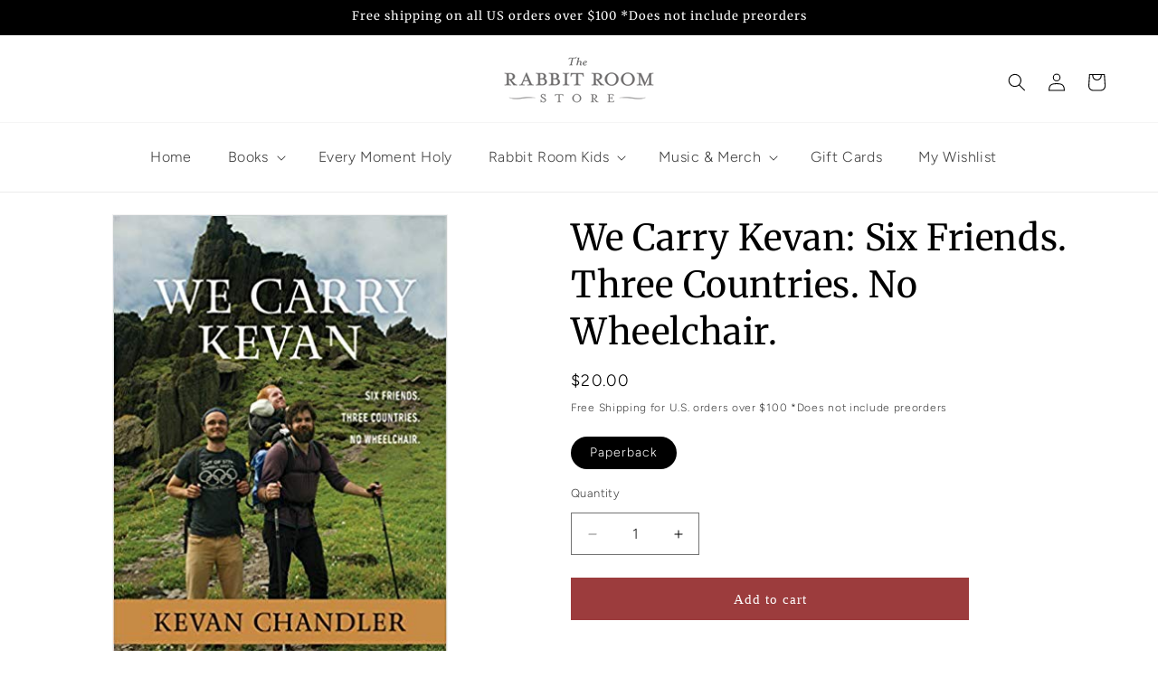

--- FILE ---
content_type: text/javascript; charset=utf-8
request_url: https://store.rabbitroom.com/products/we-carry-kevan-six-friends-three-countries-no-wheelchair.js?currency=USD&country=US
body_size: 522
content:
{"id":3602249416791,"title":"We Carry Kevan: Six Friends. Three Countries. No Wheelchair.","handle":"we-carry-kevan-six-friends-three-countries-no-wheelchair","description":"\u003cp\u003e \u003c\/p\u003e\n\u003cdiv\u003e\u003cb\u003eA story about friendships and commitment to one another so incredible you wouldn't believe it if it wasn't true.\u003c\/b\u003e\u003c\/div\u003e\n\u003cdiv\u003e\u003cbr\u003e\u003c\/div\u003e\n\u003cp\u003e\u003cspan\u003eKevan is just one of the guys. It's impossible to know him and not become a little more excited about life. He is an inspiring man permeated by joy, unafraid of sorrow, full of vitality and life! His sense of humor is infectious and so is his story.\u003c\/span\u003e\u003cbr\u003e\u003cbr\u003e\u003cspan\u003eHe grew up, he says, at \"belt-buckle level\" and stayed there until Kevan's beloved posse decided to leave his wheelchair at the Atlanta airport, board a plane for France, and have his friends carry him around Europe to accomplish their dream to see the world together! Kevan's beloved posse traveled to Paris, England, and Ireland where, in the climax of their adventure, they scale 600 feet up to the 1,400-year-old monastic fortress of Skellig Michael.\u003c\/span\u003e\u003cbr\u003e\u003cbr\u003e\u003cspan\u003eIn WE CARRY KEVAN the reader sits with Kevan, one head-level above everyone else for the first time in his life and enjoys camaraderie unlike anything most people ever experience. Along the way they encounter the curiosity and beauty of strangers, the human family disarmed by grace, and the constant love of God so rich and beautiful in the company of good friends. WE CARRY KEVAN displays the profound power of friendship and self-sacrifice.\u003c\/span\u003e\u003c\/p\u003e","published_at":"2024-02-20T03:51:26-06:00","created_at":"2019-05-24T11:34:54-05:00","vendor":"The Rabbit Room Store","type":"Books","tags":["Biography","Books","cf-type-books","hutchmoot 2023","Kevan Chandler","non-fiction","Other Great Books"],"price":2000,"price_min":2000,"price_max":2000,"available":true,"price_varies":false,"compare_at_price":1699,"compare_at_price_min":1699,"compare_at_price_max":1699,"compare_at_price_varies":false,"variants":[{"id":32458037788759,"title":"Paperback","option1":"Paperback","option2":null,"option3":null,"sku":"","requires_shipping":true,"taxable":true,"featured_image":null,"available":true,"name":"We Carry Kevan: Six Friends. Three Countries. No Wheelchair. - Paperback","public_title":"Paperback","options":["Paperback"],"price":2000,"weight":544,"compare_at_price":1699,"inventory_quantity":0,"inventory_management":"shopify","inventory_policy":"continue","barcode":"9781546014744","requires_selling_plan":false,"selling_plan_allocations":[]}],"images":["\/\/cdn.shopify.com\/s\/files\/1\/0920\/5942\/products\/wck.jpg?v=1558715698"],"featured_image":"\/\/cdn.shopify.com\/s\/files\/1\/0920\/5942\/products\/wck.jpg?v=1558715698","options":[{"name":"Choose one:","position":1,"values":["Paperback"]}],"url":"\/products\/we-carry-kevan-six-friends-three-countries-no-wheelchair","media":[{"alt":null,"id":1021459890263,"position":1,"preview_image":{"aspect_ratio":0.743,"height":499,"width":371,"src":"https:\/\/cdn.shopify.com\/s\/files\/1\/0920\/5942\/products\/wck.jpg?v=1558715698"},"aspect_ratio":0.743,"height":499,"media_type":"image","src":"https:\/\/cdn.shopify.com\/s\/files\/1\/0920\/5942\/products\/wck.jpg?v=1558715698","width":371}],"requires_selling_plan":false,"selling_plan_groups":[]}

--- FILE ---
content_type: text/javascript; charset=utf-8
request_url: https://store.rabbitroom.com/products/we-carry-kevan-six-friends-three-countries-no-wheelchair.js
body_size: 1019
content:
{"id":3602249416791,"title":"We Carry Kevan: Six Friends. Three Countries. No Wheelchair.","handle":"we-carry-kevan-six-friends-three-countries-no-wheelchair","description":"\u003cp\u003e \u003c\/p\u003e\n\u003cdiv\u003e\u003cb\u003eA story about friendships and commitment to one another so incredible you wouldn't believe it if it wasn't true.\u003c\/b\u003e\u003c\/div\u003e\n\u003cdiv\u003e\u003cbr\u003e\u003c\/div\u003e\n\u003cp\u003e\u003cspan\u003eKevan is just one of the guys. It's impossible to know him and not become a little more excited about life. He is an inspiring man permeated by joy, unafraid of sorrow, full of vitality and life! His sense of humor is infectious and so is his story.\u003c\/span\u003e\u003cbr\u003e\u003cbr\u003e\u003cspan\u003eHe grew up, he says, at \"belt-buckle level\" and stayed there until Kevan's beloved posse decided to leave his wheelchair at the Atlanta airport, board a plane for France, and have his friends carry him around Europe to accomplish their dream to see the world together! Kevan's beloved posse traveled to Paris, England, and Ireland where, in the climax of their adventure, they scale 600 feet up to the 1,400-year-old monastic fortress of Skellig Michael.\u003c\/span\u003e\u003cbr\u003e\u003cbr\u003e\u003cspan\u003eIn WE CARRY KEVAN the reader sits with Kevan, one head-level above everyone else for the first time in his life and enjoys camaraderie unlike anything most people ever experience. Along the way they encounter the curiosity and beauty of strangers, the human family disarmed by grace, and the constant love of God so rich and beautiful in the company of good friends. WE CARRY KEVAN displays the profound power of friendship and self-sacrifice.\u003c\/span\u003e\u003c\/p\u003e","published_at":"2024-02-20T03:51:26-06:00","created_at":"2019-05-24T11:34:54-05:00","vendor":"The Rabbit Room Store","type":"Books","tags":["Biography","Books","cf-type-books","hutchmoot 2023","Kevan Chandler","non-fiction","Other Great Books"],"price":2000,"price_min":2000,"price_max":2000,"available":true,"price_varies":false,"compare_at_price":1699,"compare_at_price_min":1699,"compare_at_price_max":1699,"compare_at_price_varies":false,"variants":[{"id":32458037788759,"title":"Paperback","option1":"Paperback","option2":null,"option3":null,"sku":"","requires_shipping":true,"taxable":true,"featured_image":null,"available":true,"name":"We Carry Kevan: Six Friends. Three Countries. No Wheelchair. - Paperback","public_title":"Paperback","options":["Paperback"],"price":2000,"weight":544,"compare_at_price":1699,"inventory_quantity":0,"inventory_management":"shopify","inventory_policy":"continue","barcode":"9781546014744","requires_selling_plan":false,"selling_plan_allocations":[]}],"images":["\/\/cdn.shopify.com\/s\/files\/1\/0920\/5942\/products\/wck.jpg?v=1558715698"],"featured_image":"\/\/cdn.shopify.com\/s\/files\/1\/0920\/5942\/products\/wck.jpg?v=1558715698","options":[{"name":"Choose one:","position":1,"values":["Paperback"]}],"url":"\/products\/we-carry-kevan-six-friends-three-countries-no-wheelchair","media":[{"alt":null,"id":1021459890263,"position":1,"preview_image":{"aspect_ratio":0.743,"height":499,"width":371,"src":"https:\/\/cdn.shopify.com\/s\/files\/1\/0920\/5942\/products\/wck.jpg?v=1558715698"},"aspect_ratio":0.743,"height":499,"media_type":"image","src":"https:\/\/cdn.shopify.com\/s\/files\/1\/0920\/5942\/products\/wck.jpg?v=1558715698","width":371}],"requires_selling_plan":false,"selling_plan_groups":[]}

--- FILE ---
content_type: text/javascript; charset=utf-8
request_url: https://store.rabbitroom.com/products/we-carry-kevan-childrens-picture-book.js?currency=USD&country=US
body_size: 627
content:
{"id":6961170219095,"title":"We Carry Kevan (Children's Picture Book)","handle":"we-carry-kevan-childrens-picture-book","description":"\u003cp\u003e\u003cmeta charset=\"utf-8\"\u003e\u003cspan data-mce-fragment=\"1\"\u003eKevan longs for adventures beyond the limits of his wheelchair. And with the help of a few friends and a heart full of courage, he just might go as far as his dreams can take him. With artwork by Natalie Peterson, author Kevan Chandler tells the true story of going to Europe with his friends in an albeit unconventional way… in a backpack on their backs. WE CARRY KEVAN is a timeless example of friendship, trust, and courage.\u003c\/span\u003e\u003c\/p\u003e\n\u003cp\u003eWritten by Kevan Chandler and Illustrated by Natalie Peterson.\u003c\/p\u003e","published_at":"2023-12-02T21:21:48-06:00","created_at":"2023-12-02T21:21:48-06:00","vendor":"Rabbit Room Press","type":"book","tags":["Children's","Genre_Kids","Kevan Chandler","Kids","Picture Book","Picture Books"],"price":1699,"price_min":1699,"price_max":1699,"available":true,"price_varies":false,"compare_at_price":null,"compare_at_price_min":0,"compare_at_price_max":0,"compare_at_price_varies":false,"variants":[{"id":40379364606039,"title":"Hardcover","option1":"Hardcover","option2":null,"option3":null,"sku":"9781951872182","requires_shipping":true,"taxable":true,"featured_image":{"id":30995722567767,"product_id":6961170219095,"position":1,"created_at":"2023-12-02T21:21:48-06:00","updated_at":"2023-12-02T21:21:49-06:00","alt":null,"width":1500,"height":1303,"src":"https:\/\/cdn.shopify.com\/s\/files\/1\/0920\/5942\/files\/WeCarryKevan.jpg?v=1701573709","variant_ids":[40379364606039]},"available":true,"name":"We Carry Kevan (Children's Picture Book) - Hardcover","public_title":"Hardcover","options":["Hardcover"],"price":1699,"weight":397,"compare_at_price":null,"inventory_quantity":54,"inventory_management":"shopify","inventory_policy":"deny","barcode":"9781951872182","featured_media":{"alt":null,"id":23407993782359,"position":1,"preview_image":{"aspect_ratio":1.151,"height":1303,"width":1500,"src":"https:\/\/cdn.shopify.com\/s\/files\/1\/0920\/5942\/files\/WeCarryKevan.jpg?v=1701573709"}},"requires_selling_plan":false,"selling_plan_allocations":[]}],"images":["\/\/cdn.shopify.com\/s\/files\/1\/0920\/5942\/files\/WeCarryKevan.jpg?v=1701573709"],"featured_image":"\/\/cdn.shopify.com\/s\/files\/1\/0920\/5942\/files\/WeCarryKevan.jpg?v=1701573709","options":[{"name":"Material","position":1,"values":["Hardcover"]}],"url":"\/products\/we-carry-kevan-childrens-picture-book","media":[{"alt":null,"id":23407993782359,"position":1,"preview_image":{"aspect_ratio":1.151,"height":1303,"width":1500,"src":"https:\/\/cdn.shopify.com\/s\/files\/1\/0920\/5942\/files\/WeCarryKevan.jpg?v=1701573709"},"aspect_ratio":1.151,"height":1303,"media_type":"image","src":"https:\/\/cdn.shopify.com\/s\/files\/1\/0920\/5942\/files\/WeCarryKevan.jpg?v=1701573709","width":1500}],"requires_selling_plan":false,"selling_plan_groups":[]}